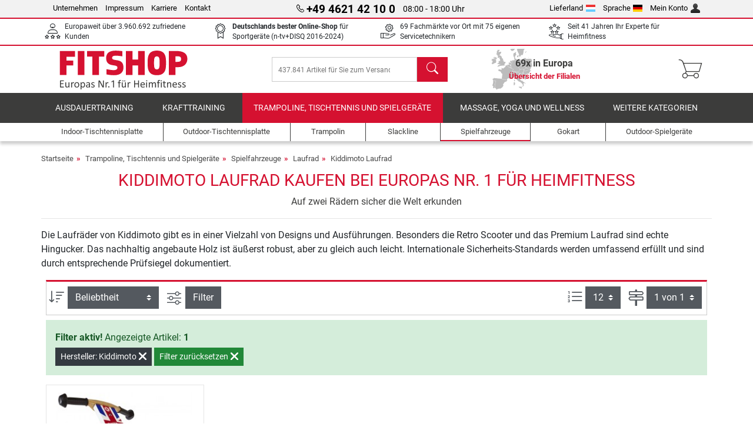

--- FILE ---
content_type: text/html; charset=UTF-8
request_url: https://www.fitshop.lu/kiddimoto-laufrad
body_size: 12547
content:
<!DOCTYPE html>
<html lang="de">
<head>
  
  <meta charset="utf-8"/>
  <meta name="viewport" content="width=device-width, initial-scale=1"/>
  <meta name="description" content="Kiddimoto Laufrad im unverwechselbaren Design | Jetzt günstig bestellen bei Sport-Tiedje &#10004; top Angebote &#10004; schneller, kostenloser Versand"/>
  <meta name="author" content="Fitshop Group"/>
  <meta name="theme-color" content="#d51130"/>
  <meta name="robots" content="index,follow"/>

  <title>Kiddimoto Laufrad günstig im Online-Shop kaufen</title>

  <style media="screen">
    body {font:normal normal 400 1em/1.5 sans-serif;}
    #page {display:flex;flex-direction:column;min-height:100%;}
    main {flex:1;flex-basis:auto;} .svg-icon {width:1em;height:1em;}
    .d-none {display:none!important;} .img-fluid {max-width:100%;height:auto;}
  </style>

  <link rel="preconnect" href="https://www.googletagmanager.com"/>
  <link rel="preconnect" href="https://sbs.adsdefender.com"/>
  <link rel="preconnect" href="https://cdn.adsdefender.com"/>
  <link rel="preload" as="font" href="/assets/fonts/roboto-v30-latin-regular.woff2" type="font/woff2" crossorigin="anonymous"/>
  <link rel="preload" as="font" href="/assets/fonts/roboto-v30-latin-700.woff2" type="font/woff2" crossorigin="anonymous"/>
  <link rel="preload" as="font" href="/assets/fonts/iconfont.woff2" type="font/woff2" crossorigin="anonymous"/>
  
  <link rel="preload" as="image" href="https://resources.fitshop.com/bilder/kiddimoto/laufraeder/2kur601prod1_250.jpg" fetchpriority="high"/>

  <link rel="canonical" href="https://www.fitshop.lu/kiddimoto-laufrad"/>
  
  <link rel="stylesheet" href="/assets/css/shop/bootstrap-4.6.2.min.css?v=26.1.6"/>
  <link rel="stylesheet" href="/assets/css/shop/iconfont.min.css?v=26.1.6"/>
  
  
  <link rel="stylesheet" href="/assets/css/shop/structure.min.css?v=26.1.6"/>
  <link rel="stylesheet" href="/assets/css/shop/header.min.css?v=26.1.6"/>
  <link rel="stylesheet" href="/assets/css/shop/product.min.css?v=26.1.6"/>
  <link rel="stylesheet" href="/assets/css/shop/footer.min.css?v=26.1.6"/>
  <link rel="stylesheet" href="/assets/css/shop/cookieconsent-3.1.0.min.css?v=26.1.6"/>
  

  <!--[if lte IE 9]>
    <link rel="stylesheet" href="/assets/css/shop/bootstrap-4.6.0-ie9.min.css?v=26.1.6"/>
    <link rel="stylesheet" href="/assets/css/shop/ie9-fixes.min.css?v=26.1.6"/>
  <![endif]-->

  
  <meta property="og:type" content="website"/>
  <meta property="og:site_name" content="Fitshop"/>
  <meta property="og:title" content="Kiddimoto Laufrad günstig im Online-Shop kaufen"/>
  <meta property="og:description" content="Kiddimoto Laufrad im unverwechselbaren Design | Jetzt günstig bestellen bei Sport-Tiedje &#10004; top Angebote &#10004; schneller, kostenloser Versand"/>
  <meta property="og:url" content="https://www.fitshop.lu/kiddimoto-laufrad"/>
  <meta property="og:image" content="https://resources.fitshop.com/bilder/kiddimoto/laufraeder/2kur601prod1_600.jpg"/>


  <link rel="icon" href="/assets/images/shop/fav/favicon-fitshop.ico" sizes="48x48"/>
  <link rel="icon" href="/assets/images/shop/fav/favicon-fitshop.svg" type="image/svg+xml"/>
  <link rel="apple-touch-icon" href="/assets/images/shop/fav/apple-touch-icon-fitshop.png"/>
  <link rel="manifest" href="/manifest.json"/>

  
  <script>
    window.dataLayer = window.dataLayer || [];
    window.uetq = window.uetq || [];
    function gtag() {
      dataLayer.push(arguments);
    }
    gtag('consent', 'default', {
      ad_storage: 'denied',
      ad_personalization: 'denied',
      ad_user_data: 'denied',
      analytics_storage: 'denied'
    });
    uetq.push('consent', 'default', {
      ad_storage: 'denied'
    });
  </script>
  <!-- Google Tag Manager -->
  <script>/*<![CDATA[*/(function(w,d,s,l,i){w[l]=w[l]||[];w[l].push({'gtm.start':
  new Date().getTime(),event:'gtm.js'});var f=d.getElementsByTagName(s)[0],
  j=d.createElement(s),dl=l!='dataLayer'?'&l='+l:'';j.async=true;j.src=
  'https://www.googletagmanager.com/gtm.js?id='+i+dl;f.parentNode.insertBefore(j,f);
  })(window,document,'script','dataLayer','GTM-K635B6K');/*]]>*/</script>
  <!-- End Google Tag Manager -->


</head>
<body>
  
  <!-- Google Tag Manager (noscript) -->
  <noscript><iframe src="https://www.googletagmanager.com/ns.html?id=GTM-K635B6K" height="0" width="0" style="display:none;visibility:hidden"></iframe></noscript>
  <!-- End Google Tag Manager (noscript) -->

  <div id="page" class="has-skyscraper">
    
  <header id="header">
    
  

    
  <div id="header-top" class="position-relative d-none d-lg-block-header">
    <div id="header-top-content" class="container">
      <div class="d-flex">
        <div class="flex-fill left">
          <ul>
            <li><a href="/ueber-fitshop">Unternehmen</a></li>
            <li><a href="/impressum">Impressum</a></li>
            
            <li><a href="https://jobs.fitshop.com">Karriere</a></li>
            <li><a href="/contact/form">Kontakt</a></li>
          </ul>
        </div>
        <div class="flex-fill position-relative center hotline">
          <a class="hotline-toggle" id="hotline-toggle" href="#">
            <i class="icon-phone"></i>
            <strong>+49 4621 42 10 0</strong>
            <span>
               08:00 - 18:00 Uhr
            </span>
          </a>
          
  <div class="hotline-popup sidebar-box text-left" id="hotline-popup">
    <div class="sidebar-box-heading m-0 pr-3">
      Info- &amp; Bestellhotline
      <i class="popup-close cursor-pointer icon-cross float-right"></i>
    </div>
    <div class="sidebar-box-content mt-0 p-3">
      <p class="mb-0 font-weight-bold">
        <i class="icon-phone"></i>
        <a href="tel:49462142100">+49 4621 42 10 0</a>
      </p>
      <p class="font-weight-bold">
        <i class="icon-mail"></i>
        <a href="mailto:info@fitshop.lu">info@fitshop.lu</a>
      </p>
      <table class="hotline-open">
        <tr class="hotline-open-hours">
          <td class="align-top pr-2">Mo - Fr:</td>
          <td>
             08:00 - 18:00 Uhr
            
          </td>
        </tr><tr class="hotline-open-hours">
          <td class="align-top pr-2">Sa:</td>
          <td>
             09:00 - 18:00 Uhr
            
          </td>
        </tr>
      </table>
    </div>
    
  </div>

        </div>
        <div class="flex-fill position-relative right">
          <ul>
            <li><a href="/fitshop-group-in-europa" title="Lieferland ändern">Lieferland<img width="16" height="12" src="/assets/images/shop/country/lu.svg" alt="Land lu" loading="lazy"/></a></li>
            <li class="left">
              <a class="language-toggle" id="language-toggle" href="#" title="Sprache ändern">Sprache<img width="16" height="12" src="/assets/images/shop/country/de.svg" alt="Sprache de" loading="lazy"/></a>
              
  <div class="language-switch-box sidebar-box" id="language-switch-box">
    <div class="sidebar-box-heading m-0 pr-3">
      Sprache ändern
      <i class="popup-close cursor-pointer icon-cross float-right"></i>
    </div>
    <div class="sidebar-box-content mt-0 p-0">
      <form method="post" action="/kiddimoto-laufrad" id="form-language-switch">
        <input type="hidden" value="de" name="language"/>
        <ul class="list-none row">
          <li data-lang="de" class="language col-6 p-2 active cursor-pointer">
            <img class="border" width="36" height="24" src="/assets/images/shop/country/de.svg" alt="Sprache de" loading="lazy"/>
            <span>deutsch</span>
          </li><li data-lang="en" class="language col-6 p-2 cursor-pointer">
            <img class="border" width="36" height="24" src="/assets/images/shop/country/en.svg" alt="Sprache en" loading="lazy"/>
            <span>english</span>
          </li><li data-lang="fr" class="language col-6 p-2 cursor-pointer">
            <img class="border" width="36" height="24" src="/assets/images/shop/country/fr.svg" alt="Sprache fr" loading="lazy"/>
            <span>français</span>
          </li>
        </ul>
      </form>
    </div>
  </div>

            </li>
            <li><a href="/user/register" title="Mein Konto">Mein Konto<img width="16" height="16" src="/assets/icons/user_silhouette.png" alt="icon silhouette" loading="lazy"/></a></li>
          </ul>
        </div>
      </div>
    </div>
  </div>

    
  <div id="header-trust" class="transition">
    <div id="header-trust-carousel" class="d-lg-none carousel slide" data-ride="carousel" data-interval="3000">
      <ul class="carousel-inner d-flex align-items-center h-100 m-0 px-1 text-center">
        
        <li class="carousel-item active">Europaweit über 3.960.692 zufriedene Kunden</li>
        
        <li class="carousel-item"><strong>Deutschlands bester Online-Shop</strong><br/> für Sportgeräte (n-tv+DISQ 2016-2024)</li>
        
        
        
        
        
        <li class="carousel-item">Seit 41 Jahren Ihr Experte für Heimfitness</li>
      </ul>
    </div>

    <div id="header-trust-content" class="container d-none d-lg-block-header">
      <div class="row justify-content-between">
        <div class="col align-self-center trust-icon"><i class="icon-customers"></i> Europaweit über 3.960.692 zufriedene Kunden
        </div>
        
        <div class="col align-self-center trust-icon"><i class="icon-award"></i> <strong>Deutschlands bester Online-Shop</strong> für Sportgeräte (n-tv+DISQ 2016-2024)</div>
        <div class="col align-self-center trust-icon"><i class="icon-service"></i> 69 Fachmärkte vor Ort mit 75 eigenen Servicetechnikern</div>
        
        
        <div class="col align-self-center trust-icon d-none d-xxl-block-header"><i class="icon-products"></i> 437.841 Artikel für Sie zum Versand bereit</div>
        
        
        <div class="col align-self-center trust-icon"><i class="icon-ratings"></i> Seit 41 Jahren Ihr Experte für Heimfitness</div>
      </div>
    </div>
  </div>

    
  <div id="header-main-content" class="container d-table">
    <div class="d-table-row">
      <div id="header-nav-toggle" class="cell-menu d-table-cell d-lg-none-header py-1 text-center" title="Menu">
        <i class="icon-menu"></i>
      </div>

      <div class="cell-logo d-table-cell align-middle text-left">
        <a href="/" title="Fitshop">
          <img class="transition img-fixed" width="280" height="70" src="/assets/images/shop/header/logo-fitshop-de-color.svg" alt="Fitshop Logo" loading="lazy"/>
        </a>
      </div>

      <div class="cell-search d-table-cell align-middle text-center">
        <form id="form-search" method="post" action="/article/search">
          <div class="d-flex">
            <div class="search-input flex-grow-1">
              <input class="transition" id="search" type="text" name="search" autocomplete="off" placeholder="437.841 Artikel für Sie zum Versand bereit"/>
              <label class="sr-only" for="search">Suchen</label>
              <button class="d-none transition" id="search-clear-button" type="button" title="löschen">
                <i class="icon-cross"></i>
              </button>
            </div>
            <button class="transition" id="search-button" type="submit" title="Suchen">
              <i class="icon-search d-none d-lg-inline"></i>
              <i class="icon-caret-right d-lg-none"></i>
            </button>
          </div>
          <div id="search-suggestions" class="proposed-results"></div>
        </form>
      </div>

      <div class="cell-stores stores-lu d-none d-lg-table-cell-header text-center">
        <a href="/uebersicht-der-filialen" title="Übersicht der Filialen">
          
          <strong>
            <span class="stores-count">69x in Europa</span>
            <span class="stores-finder">Übersicht der Filialen</span>
          </strong>
        </a>
      </div>

      <div class="cell-cart d-table-cell align-middle text-right">
        <a class="btn btn-link px-1 position-relative d-none d-xs-inline-block d-lg-none-header" href="/uebersicht-der-filialen" title="Übersicht der Filialen">
          <i class="icon-marker"></i>
          <span class="store-count">69x</span>
        </a>
        <a class="btn btn-link px-1 d-lg-none-header" id="header-search" href="#" title="Suchen">
          <i class="icon-search"></i>
        </a>
        <a class="btn btn-link pl-1 pr-3 position-relative" id="header-cart" href="/shopcart/show" title="Warenkorb">
          <i class="icon-basket"></i>
          
        </a>
        
      </div>
    </div>
  </div>

    
  <nav id="header-nav" class="container d-none d-lg-block-header">
    <div id="header-nav-main" class="d-none d-lg-block-header transition">
      <div class="container">
        <div class="row">
          <ul class="col-12">
            <li>
              <a class="transition" href="/ausdauertraining" title="Ausdauertraining">Ausdauertraining</a>
            </li><li>
              <a class="transition" href="/krafttraining" title="Krafttraining">Krafttraining</a>
            </li><li class="active">
              <a class="transition" href="/trampoline-tischtennis-und-spielgeraete" title="Trampoline, Tischtennis und Spielgeräte">Trampoline, Tischtennis und Spielgeräte</a>
            </li><li>
              <a class="transition" href="/massage-yoga-und-wellness" title="Massage, Yoga und Wellness">Massage, Yoga und Wellness</a>
            </li><li>
              <a class="transition" href="/specials/misc" title="Weitere Kategorien">Weitere Kategorien</a>
            </li>
          </ul>
        </div>
      </div>
    </div>

    <div id="header-nav-sub" class="container">
      <div class="row">
        <ul class="main-nav d-lg-none-header">
          <li><a class="nav-icon" href="/"><i class="icon-home"></i><span class="sr-only">Startseite</span></a></li>
          <li class="active"><a class="nav-icon" href="#"><i class="icon-categories"></i><span class="sr-only">Kategorien</span></a></li>
          <li><a class="nav-icon" href="/lieferbedingungen"><i class="icon-shipping"></i><span class="sr-only">Versandkosten</span></a></li>
          <li><a class="nav-icon" href="/uebersicht-der-filialen"><i class="icon-marker"></i><span class="sr-only">Filialen</span></a></li>
          <li><a class="nav-icon" href="/ueber-fitshop"><i class="icon-company"></i><span class="sr-only">Unternehmen</span></a></li>
          <li><a class="nav-icon" href="/contact/form"><i class="icon-contact"></i><span class="sr-only">Kontakt</span></a></li>
          <li><a class="nav-icon" href="/user/register"><i class="icon-account"></i><span class="sr-only">Login</span></a></li>
          <li><a class="nav-icon" href="#" id="nav-language-toggle"><i class="icon-language"></i><span class="sr-only">Sprache ändern</span></a></li>
        </ul>
        <div class="sub-nav d-table-cell d-lg-none-header position-relative">
          <ul>
            <li>
              
                <a class="nav-main-link closed" href="/ausdauertraining"><span>Ausdauertraining</span></a>
                <ul class="d-none">
                  <li><a class="nav-link" href="/crosstrainer" title="Crosstrainer">Crosstrainer</a>
                  </li><li><a class="nav-link" href="/laufband" title="Laufband">Laufband</a>
                  </li><li><a class="nav-link" href="/rudergeraet" title="Rudergerät">Rudergerät</a>
                  </li><li><a class="nav-link" href="/ergometer" title="Ergometer">Ergometer</a>
                  </li><li><a class="nav-link" href="/liegeergometer" title="Liegeergometer">Liegeergometer</a>
                  </li><li><a class="nav-link" href="/indoor-bike" title="Indoor Bike">Indoor Bike</a>
                  </li><li><a class="nav-link" href="/smart-bikes" title="Smart Bikes">Smart Bikes</a>
                  </li><li><a class="nav-link" href="/fitnesstrampolin" title="Fitnesstrampolin">Fitnesstrampolin</a>
                  </li><li><a class="nav-link" href="/rollentrainer" title="Rollentrainer">Rollentrainer</a>
                  </li><li><a class="nav-link" href="/stepper" title="Stepper">Stepper</a>
                  </li><li><a class="nav-link" href="/boxsport" title="Boxsport">Boxsport</a>
                  </li><li><a class="nav-link" href="/nordic-walking" title="Nordic Walking">Nordic Walking</a>
                  </li><li><a class="nav-link" href="/pulsuhr" title="Pulsuhr">Pulsuhr</a>
                  </li>
                </ul>
              
            </li><li>
              
                <a class="nav-main-link closed" href="/krafttraining"><span>Krafttraining</span></a>
                <ul class="d-none">
                  <li><a class="nav-link" href="/kraftstation" title="Kraftstation">Kraftstation</a>
                  </li><li><a class="nav-link" href="/hantelbank" title="Hantelbank">Hantelbank</a>
                  </li><li><a class="nav-link" href="/langhantelstation" title="Langhantelstation">Langhantelstation</a>
                  </li><li><a class="nav-link" href="/hanteln" title="Hanteln">Hanteln</a>
                  </li><li><a class="nav-link" href="/hantelscheiben-gewichte" title="Hantelscheiben &amp; Gewichte">Hantelscheiben & Gewichte</a>
                  </li><li><a class="nav-link" href="/hantelstangen" title="Hantelstangen">Hantelstangen</a>
                  </li><li><a class="nav-link" href="/functional-training" title="Functional Training">Functional Training</a>
                  </li><li><a class="nav-link" href="/bauchtrainer-und-rueckentrainer" title="Bauchtrainer und Rückentrainer">Bauchtrainer und Rückentrainer</a>
                  </li><li><a class="nav-link" href="/muskelstimulator" title="Muskelstimulator">Muskelstimulator</a>
                  </li><li><a class="nav-link" href="/vibrationsplatte" title="Vibrationsplatte">Vibrationsplatte</a>
                  </li><li><a class="nav-link" href="/studio-kraftgeraete" title="Studio-Kraftgeräte">Studio-Kraftgeräte</a>
                  </li><li><a class="nav-link" href="/klimmzugstange" title="Klimmzugstange">Klimmzugstange</a>
                  </li><li><a class="nav-link" href="/krafttraining-zubehoer" title="Krafttraining Zubehör">Krafttraining Zubehör</a>
                  </li><li><a class="nav-link" href="/zubehoer-krafttraining" title="Zubehör Krafttraining">Zubehör Krafttraining</a>
                  </li>
                </ul>
              
            </li><li>
              
                <a class="nav-main-link open" href="/trampoline-tischtennis-und-spielgeraete"><span>Trampoline, Tischtennis und Spielgeräte</span></a>
                <ul class="active">
                  <li><a class="nav-link" href="/tischtennis" title="Tischtennis">Tischtennis</a>
                  </li><li><a class="nav-link" href="/trampolin" title="Trampolin">Trampolin</a>
                  </li><li><a class="nav-link" href="/slackline" title="Slackline">Slackline</a>
                  </li><li class="active"><a class="nav-link" href="/spielfahrzeuge" title="Spielfahrzeuge">Spielfahrzeuge</a>
                  </li><li><a class="nav-link" href="/gokart" title="Gokart">Gokart</a>
                  </li><li><a class="nav-link" href="/outdoor-spielgeraete" title="Outdoor-Spielgeräte">Outdoor-Spielgeräte</a>
                  </li><li><a class="nav-link" href="/fussballtore-und-zubehoer" title="Fußballtore und Zubehör">Fußballtore und Zubehör</a>
                  </li><li><a class="nav-link" href="/pool-zubehoer" title="Pool &amp; Zubehör">Pool & Zubehör</a>
                  </li><li><a class="nav-link" href="/tischfussball-kicker" title="Tischfußball / Kicker">Tischfußball / Kicker</a>
                  </li><li><a class="nav-link" href="/basketballkoerbe" title="Basketballkörbe">Basketballkörbe</a>
                  </li><li><a class="nav-link" href="/indoor-spielgeraete" title="Indoor-Spielgeräte">Indoor-Spielgeräte</a>
                  </li><li><a class="nav-link" href="/airtrack" title="Airtrack">Airtrack</a>
                  </li><li><a class="nav-link" href="/dartsport" title="Dartsport">Dartsport</a>
                  </li><li><a class="nav-link" href="/pickleball" title="Pickleball">Pickleball</a>
                  </li>
                </ul>
              
            </li><li>
              
                <a class="nav-main-link closed" href="/massage-yoga-und-wellness"><span>Massage, Yoga und Wellness</span></a>
                <ul class="d-none">
                  <li><a class="nav-link" href="/muskelstimulator" title="Muskelstimulator">Muskelstimulator</a>
                  </li><li><a class="nav-link" href="/vibrationsplatte" title="Vibrationsplatte">Vibrationsplatte</a>
                  </li><li><a class="nav-link" href="/massagesessel" title="Massagesessel">Massagesessel</a>
                  </li><li><a class="nav-link" href="/massagegeraete" title="Massagegeräte">Massagegeräte</a>
                  </li><li><a class="nav-link" href="/yogamatte-gymnastikmatte" title="Yogamatte &amp; Gymnastikmatte">Yogamatte & Gymnastikmatte</a>
                  </li><li><a class="nav-link" href="/balance-und-koordination" title="Balance und Koordination">Balance und Koordination</a>
                  </li><li><a class="nav-link" href="/faszientraining-faszienrollen" title="Faszientraining &amp; Faszienrollen">Faszientraining & Faszienrollen</a>
                  </li><li><a class="nav-link" href="/koerperfettwaage" title="Körperfettwaage">Körperfettwaage</a>
                  </li><li><a class="nav-link" href="/lichttherapie" title="Lichttherapie">Lichttherapie</a>
                  </li><li><a class="nav-link" href="/recovery-und-regeneration" title="Recovery und Regeneration">Recovery und Regeneration</a>
                  </li>
                </ul>
              
            </li><li>
              
                <a class="nav-main-link closed" href="/specials/misc"><span>Weitere Kategorien</span></a>
                
              
            </li>
          </ul>
          <form class="position-absolute bg-white" id="nav-language" method="post" action="/kiddimoto-laufrad">
            <div class="p-2 font-weight-bold">Sprache ändern</div>
            <ul class="nav-language">
              <li class="active">
                <button class="btn btn-link d-block" type="submit" name="language" value="de">
                  <img class="border" width="36" height="24" src="/assets/images/shop/country/de.svg" alt="Sprache de" loading="lazy"/>
                  <span class="pl-2">deutsch</span>
                </button>
              </li><li>
                <button class="btn btn-link d-block" type="submit" name="language" value="en">
                  <img class="border" width="36" height="24" src="/assets/images/shop/country/en.svg" alt="Sprache en" loading="lazy"/>
                  <span class="pl-2">english</span>
                </button>
              </li><li>
                <button class="btn btn-link d-block" type="submit" name="language" value="fr">
                  <img class="border" width="36" height="24" src="/assets/images/shop/country/fr.svg" alt="Sprache fr" loading="lazy"/>
                  <span class="pl-2">français</span>
                </button>
              </li>
            </ul>
          </form>
        </div>
        <ul class="sub-nav col-lg d-none d-lg-flex-header">
          <li><a class="nav-icon" href="/indoor-tischtennisplatte" title="Indoor-Tischtennisplatte"><div>
              <img width="45" height="45" src="/assets/images/shop/header/nav/tischtennistische-indoor.svg" alt="Icon Indoor-Tischtennisplatte" loading="lazy"/>
              <span>Indoor-Tischtennisplatte</span></div></a>
          </li><li><a class="nav-icon" href="/outdoor-tischtennisplatte" title="Outdoor-Tischtennisplatte"><div>
              <img width="45" height="45" src="/assets/images/shop/header/nav/tischtennistische-outdoor.svg" alt="Icon Outdoor-Tischtennisplatte" loading="lazy"/>
              <span>Outdoor-Tischtennisplatte</span></div></a>
          </li><li><a class="nav-icon" href="/trampolin" title="Trampolin"><div>
              <img width="45" height="45" src="/assets/images/shop/header/nav/trampoline.svg" alt="Icon Trampolin" loading="lazy"/>
              <span>Trampolin</span></div></a>
          </li><li><a class="nav-icon" href="/slackline" title="Slackline"><div>
              <img width="45" height="45" src="/assets/images/shop/header/nav/slackline.svg" alt="Icon Slackline" loading="lazy"/>
              <span>Slackline</span></div></a>
          </li><li class="active"><a class="nav-icon" href="/spielfahrzeuge" title="Spielfahrzeuge"><div>
              <img width="45" height="45" src="/assets/images/shop/header/nav/spielfahrzeuge.svg" alt="Icon Spielfahrzeuge" loading="lazy"/>
              <span>Spielfahrzeuge</span></div></a>
          </li><li><a class="nav-icon" href="/gokart" title="Gokart"><div>
              <img width="45" height="45" src="/assets/images/shop/header/nav/gokarts.svg" alt="Icon Gokart" loading="lazy"/>
              <span>Gokart</span></div></a>
          </li><li><a class="nav-icon" href="/outdoor-spielgeraete" title="Outdoor-Spielgeräte"><div>
              <img width="45" height="45" src="/assets/images/shop/header/nav/outdoorspielgeraete.svg" alt="Icon Outdoor-Spielgeräte" loading="lazy"/>
              <span>Outdoor-Spielgeräte</span></div></a>
          </li>
        </ul>
      </div>
    </div>
  </nav>

  </header>


    <main id="content">
      
  

      <div id="content-main" class="container">
        <div id="content-wrapper">
          
  
  
    <ul class="breadcrumbs d-inline-block">
      <li class="d-none d-md-inline-block">
        <a href="/" title="Startseite">Startseite</a>
      </li><li class="d-none d-md-inline-block">
        <a href="/trampoline-tischtennis-und-spielgeraete" title="Trampoline, Tischtennis und Spielgeräte">Trampoline, Tischtennis und Spielgeräte</a>
      </li><li class="d-none d-md-inline-block">
        <a href="/spielfahrzeuge" title="Spielfahrzeuge">Spielfahrzeuge</a>
      </li><li>
        <a href="/laufrad" title="Laufrad">Laufrad</a>
      </li><li class="d-none d-md-inline-block">
        <a href="/kiddimoto-laufrad" title="Kiddimoto Laufrad">Kiddimoto Laufrad</a>
      </li>
    </ul>
    
    <script type="application/ld+json">{"@context":"https://schema.org","@type":"BreadcrumbList","itemListElement":[{"@type":"ListItem","position":1,"name":"Trampoline, Tischtennis und Spielgeräte","item":"https://www.fitshop.lu/trampoline-tischtennis-und-spielgeraete"},{"@type":"ListItem","position":2,"name":"Spielfahrzeuge","item":"https://www.fitshop.lu/spielfahrzeuge"},{"@type":"ListItem","position":3,"name":"Laufrad","item":"https://www.fitshop.lu/laufrad"},{"@type":"ListItem","position":4,"name":"Kiddimoto Laufrad","item":"https://www.fitshop.lu/kiddimoto-laufrad"}]}</script>
  

  
  
  

  <script type="application/ld+json">{"@context":"https://schema.org","@type":"Product","name":"Kiddimoto Laufrad","url":"https://www.fitshop.lu/kiddimoto-laufrad","offers":{"@type":"AggregateOffer","offerCount":1,"lowPrice":"69.00","highPrice":"69.00","priceCurrency":"EUR"}}</script>

  <div class="product-list">
    
      
  <div class="product-list-header">
    
  <div class="product-list-header-top mb-3">
    <h1 class="mb-0">Kiddimoto Laufrad kaufen bei Europas Nr. 1 für Heimfitness</h1>
    
    <div class="mt-2">Auf zwei Rädern sicher die Welt erkunden</div>
    
  </div>

    
  <div class="product-list-header-bottom category-guide mb-2 mb-md-3">
    <hr/>
    
    <div class="clearfix">
      
      
  <div class="list-text-short top">
    Die Laufräder von Kiddimoto gibt es in einer Vielzahl von Designs und Ausführungen. Besonders die Retro Scooter und das Premium Laufrad sind echte Hingucker. Das nachhaltig angebaute Holz ist äußerst robust, aber zu gleich auch leicht. Internationale Sicherheits-Standards werden umfassend erfüllt und sind durch entsprechende Prüfsiegel dokumentiert. 
  </div>
  

    </div>
  </div>

  </div>

      
  
  <div class="product-list-content-sidebar" id="list-sidebar">
    <div class="sidebar-wrapper">
      
  <div class="sticky-top">
    <div class="d-flex align-items-center w-100 p-1">
      <div class="px-3 flex-grow-1 font-weight-bold">
        Filter
      </div>
      <div class="px-2 text-right">
        <button class="btn btn-outline-secondary px-2 border-0 text-dark toggle-sidebar" type="button" data-target="#list-sidebar">
          <i class="icon-cross"></i>
          <span class="sr-only">Schließen</span>
        </button>
      </div>
    </div>
  </div>

      <div class="py-3 px-2">
        
  <div class="sidebar-box-filter filter-brands toggle-scope toggled-opened">
    <div class="sidebar-box-heading toggle-trigger" tabindex="0" role="button">
      Kiddimoto Laufrad Marken
      <i class="icon-open icon-caret-down"></i><i class="icon-close icon-caret-up"></i>
    </div>
    <div class="sidebar-box-content toggle-target">
      <ul>
        <li class="sidebar-menu-link py-2 py-lg-1">
          <a href="/laufrad" title="Alle Marken">Alle Marken</a>
          
        </li>
        <li class="sidebar-menu-link py-2 py-lg-1 active">
          <a href="/kiddimoto-laufrad" title="Kiddimoto">Kiddimoto</a>
          <span>1</span>
        </li><li class="sidebar-menu-link py-2 py-lg-1">
          <a href="/puky-laufrad" title="Puky">Puky</a>
          <span>1</span>
        </li>
      </ul>
    </div>
  </div>

        
  <div class="sidebar-box-filter filter-accessories toggle-scope toggled-closed">
    <div class="sidebar-box-heading toggle-trigger" tabindex="0" role="button">
      Kiddimoto Laufrad Zubehör
      <i class="icon-open icon-caret-down"></i><i class="icon-close icon-caret-up"></i>
    </div>
    <div class="sidebar-box-content toggle-target">
      <ul>
        <li class="sidebar-menu-link py-2 py-lg-1">
          <a href="/laufrad-zubehoer" title="Kiddimoto Laufrad Zubehör">Kiddimoto Laufrad Zubehör</a>
          <span>1</span>
        </li>
      </ul>
    </div>
  </div>

        
  

        
  <form id="technicaldetails-filter-form" method="get">
    <input type="hidden" id="filter-switch" name="technicaldetails-filter" value="1"/>
    
  <div class="sidebar-box-filter other-categories toggle-scope toggled-closed">
    <div class="sidebar-box-heading toggle-trigger" tabindex="0" role="button">
      Preisbereich <i class="icon-open icon-caret-down"></i><i class="icon-close icon-caret-up"></i>
    </div>
    <div class="sidebar-box-content toggle-target technicaldetails-filter-input">
      <div class="technicaldetails-filter-minmax">
        <div class="multi-range">
          <div class="slider-track"></div>
          <input type="range" name="price_min" id="filter-price_min" min="69" max="190" step="1" value="69" data-unit="€"/>
          <input type="range" name="price_max" id="filter-price_max" min="69" max="190" step="1" value="190" data-unit="€"/>
        </div>
        <div class="text-value">
          <label class="value-left flex-fill pl-1" for="filter-price_min">
            69 €
          </label>
          <label class="value-right flex-fill pr-1 text-right" for="filter-price_max">
            190 €
          </label>
        </div>
      </div>
    </div>
  </div>

    
  <div class="sidebar-box-filter other-categories toggle-scope toggled-closed">
    <div class="sidebar-box-heading toggle-trigger" tabindex="0" role="button">
      Verfügbarkeit <i class="icon-open icon-caret-down"></i><i class="icon-close icon-caret-up"></i>
    </div>
    <div class="sidebar-box-content toggle-target technicaldetails-filter-input">
      <ul class="list-unstyled">
        <li class="py-2 py-lg-1">
          <div class="custom-control custom-switch">
            <input class="custom-control-input" type="checkbox" name="stock" id="filter-stock" value="1"/>
            <label class="custom-control-label" for="filter-stock">Kurzfristig verfügbar</label>
          </div>
        </li>
      </ul>
    </div>
  </div>

    
    
    <a class="btn btn-danger rounded-0 font-weight-bold w-100 my-4" href="/laufrad?technicaldetails-filter-reset=1">
      Filter zurücksetzen
    </a>
  </form>

      </div>
    </div>
  </div>

  
  

  
  <div class="toolbar toolbar-pagination row d-md-flex">
    <div class="toolbar-group flex-shrink-1 p-1 text-left">
      <form>
        <label class="toolbar-item toolbar-text d-inline-block" for="select-order-top" title="Sortierung" data-toggle="tooltip">
          <i class="icon-sort"></i>
          <span class="sr-only">Sortierung</span>
        </label>
        <select class="toolbar-item toolbar-input custom-select select-order" id="select-order-top" name="products-order">
          <option value="rang" selected="selected">Beliebtheit</option>
          <option disabled="disabled">----------------------</option>
          <option value="preis1">Preis aufsteigend</option>
          <option value="preis2">Preis absteigend</option>
          <option disabled="disabled">----------------------</option>
          <option value="bezeichnung1">Bezeichnung aufsteigend</option>
          <option value="bezeichnung2">Bezeichnung absteigend</option>
        </select>
      </form>
    </div>

    <div class="toolbar-group flex-grow-1 py-1 px-2 text-right text-md-left">
      <label class="toolbar-item toolbar-text d-inline-block" for="button-filter-top" title="Ansicht filtern" data-toggle="tooltip">
        <i class="icon-sliders"></i>
        <span class="sr-only">Ansicht filtern</span>
      </label>
      <button class="toolbar-item toolbar-btn btn toggle-sidebar" id="button-filter-top" type="button" data-target="#list-sidebar">
        Filter
      </button>
    </div>

    <div class="toolbar-group flex-grow-1 py-1 px-2 text-right d-none d-md-block">
      <form method="post" action="/kiddimoto-laufrad">
        <label class="toolbar-item toolbar-text d-inline-block" id="toolbar-label-per-page-top" for="toolbar-input-per-page-top" title="Artikel pro Seite:" data-toggle="tooltip">
          <i class="icon-items"></i>
          <span class="sr-only">Artikel pro Seite:</span>
        </label>
        <select class="toolbar-item toolbar-input custom-select select-per-page" id="toolbar-input-per-page-top" name="products-per-page">
          <option selected="selected" value="12">12</option><option value="24">24</option><option value="36">36</option><option value="60">60</option>
        </select>
      </form>
    </div>

    <div class="toolbar-group flex-shrink-1 p-1 pr-2 text-right d-none d-md-block">
      <div class="d-inline-block">
        <label class="toolbar-item toolbar-text" id="toolbar-label-num-page-top" for="toolbar-input-num-page-top" title="Seite" data-toggle="tooltip">
          <i class="icon-pages"></i>
          <span class="sr-only">Seite</span>
        </label>
        <select class="toolbar-item toolbar-input custom-select select-num-page d-inline-block" id="toolbar-input-num-page-top" name="page">
          <option selected="selected" value="1">1 von 1</option>
        </select>
      </div>
      
    </div>
  </div>

  
  <div class="filter-active-box mb-2 p-3 alert-success">
    <p class="mb-0">
      <strong>Filter aktiv!</strong> Angezeigte Artikel: <strong>1</strong>
    </p>
    <div class="filter-active-buttons" id="filter-active-buttons">
      
  
    <a class="filter-remove-button btn btn-sm btn-dark rounded-0 mt-1" href="/laufrad" title="Filter zurücksetzen">
      Hersteller: Kiddimoto <i class="icon-cross"></i>
    </a>
  

      
  

      
  

      
  

      
  

      
  

      <a class="btn btn-sm btn-success rounded-0 mt-1" href="/laufrad?technicaldetails-filter-reset=1">
        Filter zurücksetzen <i class="icon-cross"></i>
      </a>
    </div>
  </div>


  
    <ul class="product-list d-flex flex-wrap mb-3">
      
  
    <li class="product-list-entry">
      <div class="product-wrapper">
        <div class="w-100 mb-auto">
          <div class="image-wrapper">
            <a href="/kiddimoto-laufrad-premium-km-2kur601" data-index="0" class="product-click">
              <div class="image-main">
                <div class="image-product">
                  <span class="img-v-mid">
                    <img class="img-fluid" width="250" height="250" src="https://resources.fitshop.com/bilder/kiddimoto/laufraeder/2kur601prod1_250.jpg" alt="product-image" loading="eager"/>
                    
                  </span>
                </div>
                
              </div>
            </a>
            
            
            
            
            <div class="stock-wrapper in-stock">Auf Lager</div>
            
          </div>

          <div class="title-wrapper">
            <a href="/kiddimoto-laufrad-premium-km-2kur601" data-index="0" class="product-click">kiddimoto Laufrad Premium</a>
          </div>

          
          
          
        </div>

        <div class="w-100">
          <div class="price-wrapper text-right">
            
            
            <div class="price-30">
              <br/>
              
              
            </div>
            <div class="price-old-wrapper">
              <div class="price-old">
                <div class="placeholder">&nbsp;</div>
                
                
              </div>
            </div>
            <div class="price-now">
              
              ab
              <span class="text-nowrap">69,<sup>00</sup> €</span>
            </div>
          </div>
          
  

        </div>
      </div>
      
  
  

    </li>
  

    </ul>
    
  <div class="toolbar toolbar-pagination row d-md-flex">
    <div class="toolbar-group flex-shrink-1 p-1 text-left d-none d-md-block">
      <form>
        <label class="toolbar-item toolbar-text d-inline-block" for="select-order-bottom" title="Sortierung" data-toggle="tooltip">
          <i class="icon-sort"></i>
          <span class="sr-only">Sortierung</span>
        </label>
        <select class="toolbar-item toolbar-input custom-select select-order" id="select-order-bottom" name="products-order">
          <option value="rang" selected="selected">Beliebtheit</option>
          <option disabled="disabled">----------------------</option>
          <option value="preis1">Preis aufsteigend</option>
          <option value="preis2">Preis absteigend</option>
          <option disabled="disabled">----------------------</option>
          <option value="bezeichnung1">Bezeichnung aufsteigend</option>
          <option value="bezeichnung2">Bezeichnung absteigend</option>
        </select>
      </form>
    </div>

    <div class="toolbar-group flex-grow-1 py-1 px-2 text-left d-none d-md-block">
      <label class="toolbar-item toolbar-text d-inline-block" for="button-filter-bottom" title="Ansicht filtern" data-toggle="tooltip">
        <i class="icon-sliders"></i>
        <span class="sr-only">Ansicht filtern</span>
      </label>
      <button class="toolbar-item toolbar-btn btn toggle-sidebar" id="button-filter-bottom" type="button" data-target="#list-sidebar">
        Filter
      </button>
    </div>

    <div class="toolbar-group flex-grow-1 py-1 px-2 text-left text-md-right">
      <form method="post" action="/kiddimoto-laufrad">
        <label class="toolbar-item toolbar-text d-inline-block" id="toolbar-label-per-page-bottom" for="toolbar-input-per-page-bottom" title="Artikel pro Seite:" data-toggle="tooltip">
          <i class="icon-items"></i>
          <span class="sr-only">Artikel pro Seite:</span>
        </label>
        <select class="toolbar-item toolbar-input custom-select select-per-page" id="toolbar-input-per-page-bottom" name="products-per-page">
          <option selected="selected" value="12">12</option><option value="24">24</option><option value="36">36</option><option value="60">60</option>
        </select>
      </form>
    </div>

    <div class="toolbar-group flex-shrink-1 p-1 pr-2 text-right">
      <div class="d-inline-block">
        <label class="toolbar-item toolbar-text" id="toolbar-label-num-page-bottom" for="toolbar-input-num-page-bottom" title="Seite" data-toggle="tooltip">
          <i class="icon-pages"></i>
          <span class="sr-only">Seite</span>
        </label>
        <select class="toolbar-item toolbar-input custom-select select-num-page d-inline-block" id="toolbar-input-num-page-bottom" name="page">
          <option selected="selected" value="1">1 von 1</option>
        </select>
      </div>
      
    </div>
  </div>

  

  

  

    
  </div>

          
  <div class="d-none transition" id="skyscraper">
    <div class="sky-wrapper text-center">
      <div class="geo-banner">
        <div class="bg-lightgrey pt-1 font-weight-bold text-big text-red text-uppercase">Fitnessgeräte</div>
        <div class="bg-lightgrey pb-2 text-small">jetzt persönlich vor Ort testen!</div>
        <div class="bg-red p-1 font-weight-bold">69x in Europa</div>
        <div class="set-link" data-href="/uebersicht-der-filialen" title="Übersicht der Filialen" tabindex="0" role="link">
          
  <div class="store-map-svg">
    <img src="/assets/images/shop/stg-map.svg#lu" alt="Übersicht der Filialen" loading="lazy"/>
  </div>

        </div>
        
        
        
          <div class="bg-darkgrey py-2 font-weight-bold text-small">Europas Nr.1 für Heimfitness</div>
          <div class="bg-grey py-1 font-weight-bold">69x in Europa</div>
          <div class="bg-lightgrey py-1">
            <a class="text-body" href="tel:49462142100" title="Hotline">
              <i class="icon-phone"></i> +49 4621 42 10 0
            </a>
          </div>
        
      </div>
    </div>
  </div>

        </div>
      </div>
    </main>

    
  <footer id="footer">
    
    
  <div class="footer-headline">
    <div class="container px-2 p-lg-0">
      
    </div>
  </div>

    <div id="footer-content" class="container">
      
  <div class="sidebar-tools">
    
  

    
  

    
  

    
  

  </div>

      
  <div id="rating-widget">
    <a class="content" href="/fitshop-bewertungen-und-erfahrungen">
      <div class="rating-block">
        <img width="40" height="40" src="/assets/images/shop/widget/googlemybusiness.png" title="Google My Business" alt="googlemybusiness" loading="lazy"/>
        <div class="rating-count">
          <strong>37816</strong><br/>Bewertungen
          
        </div>
        <div class="stars">
          <div class="icon-star"><div class="icon-star-gold" style="width:97%"></div></div>
        </div>
        <div class="rating-value mt-1">
          <strong>4.84</strong> / 5.00
        </div>
      </div>
    </a>
  </div>

      
  

      
  <div class="mt-3">
    
  <div class="row no-gutters mb-4 px-3">
    <div class="col-12 col-lg-8 payment-info">
      
  <div class="headline py-2">
    Zahlarten
  </div>
  <ul class="list-none m-0 text-center text-lg-left">
    <li class="d-inline-block px-1"><img class="set-link" width="80" height="50" title="PayPal" data-href="/bezahlmethoden#paypal" src="/assets/images/shop/payment/80x50_paypal.png" alt="PayPal" loading="lazy" tabindex="0" role="link"/></li><li class="d-inline-block px-1"><img class="set-link" width="80" height="50" title="Kreditkarte" data-href="/bezahlmethoden#adyen-scheme" src="/assets/images/shop/payment/80x50_adyen-scheme.png" alt="Kreditkarte" loading="lazy" tabindex="0" role="link"/></li><li class="d-inline-block px-1"><img class="set-link" width="80" height="50" title="Vorkasse" data-href="/bezahlmethoden#vorkasse" src="/assets/images/shop/payment/80x50_vorkasse.png" alt="Vorkasse" loading="lazy" tabindex="0" role="link"/></li>
  </ul>

    </div>
    <div class="col-12 col-lg-4 delivery-info">
      
  <div class="headline mt-2 mt-lg-0 py-2 text-lg-right">
    Versandpartner
  </div>
  <ul class="list-none text-center text-lg-right">
    <li class="d-inline-block p-1">
      <img width="65" height="30" src="/assets/images/shop/delivery/dhl.png" title="DHL" alt="DHL Logo" loading="lazy"/>
      
    </li>
    
    <li class="d-inline-block p-1 logo-ups">
      <img width="65" height="30" src="/assets/images/shop/delivery/ups.png" title="UPS" alt="UPS Logo" loading="lazy"/>
    </li>
    <li class="d-inline-block p-1 logo-fedex">
      <img width="65" height="30" src="/assets/images/shop/delivery/fedex.png" title="FedEx" alt="Fedex Logo" loading="lazy"/>
    </li>
    
    
    <li class="d-inline-block p-1 logo-spedition">
      <img width="65" height="30" src="/assets/images/shop/delivery/spedition.png" title="Spedition" alt="Spedition Logo" loading="lazy"/>
    </li>
  </ul>

    </div>
  </div>

    
 <div class="row mb-4 mx-0">
   
  <div class="col-12 col-lg-4 px-0 pr-lg-2">
    <div class="footer-block-1 footer-block p-3">
      <div class="row">
        <div class="col logo">
          <div class="row justify-content-center justify-content-lg-start pb-3">
            <div class="col-6 text-center">
              <img src="/assets/images/shop/header/logo-fitshop-de-color.svg" alt="Fitshop Logo" loading="lazy" width="204" height="63" class="mw-100"/>
            </div>
          </div>
        </div>
      </div>
      <div class="stores-mobile d-lg-none">
        <div class="headline text-uppercase">
          Filialen
        </div>
        <div class="footer-links">
          <a class="d-block px-2" href="/uebersicht-der-filialen">zum <span class="underline">Storefinder</span></a>
        </div>
      </div>
      <div class="row d-none d-lg-flex">
        <div class="col-12 mb-2">
          <div class="headline text-uppercase">
            36x persönlich für Sie vor Ort in Deutschland
          </div>
          <div class="store-list">
            <span class="set-link cursor-pointer" data-href="/uebersicht-der-filialen#Aachen" tabindex="0" role="link">Aachen</span>,
            <span class="set-link cursor-pointer" data-href="/uebersicht-der-filialen#Augsburg" tabindex="0" role="link">Augsburg</span>,
            <span class="set-link cursor-pointer" data-href="/uebersicht-der-filialen#Berlin" tabindex="0" role="link">Berlin</span>,
            <span class="set-link cursor-pointer" data-href="/uebersicht-der-filialen#Bielefeld" tabindex="0" role="link">Bielefeld</span>,
            <span class="set-link cursor-pointer" data-href="/uebersicht-der-filialen#Bochum" tabindex="0" role="link">Bochum</span>,
            <span class="set-link cursor-pointer" data-href="/uebersicht-der-filialen#Bonn" tabindex="0" role="link">Bonn</span>,
            <span class="set-link cursor-pointer" data-href="/uebersicht-der-filialen#Bottrop" tabindex="0" role="link">Bottrop</span>,
            <span class="set-link cursor-pointer" data-href="/uebersicht-der-filialen#Braunschweig" tabindex="0" role="link">Braunschweig</span>,
            <span class="set-link cursor-pointer" data-href="/uebersicht-der-filialen#Bremen" tabindex="0" role="link">Bremen</span>,
            <span class="set-link cursor-pointer" data-href="/uebersicht-der-filialen#Dortmund" tabindex="0" role="link">Dortmund</span>,
            <span class="set-link cursor-pointer" data-href="/uebersicht-der-filialen#Dresden" tabindex="0" role="link">Dresden</span>,
            <span class="set-link cursor-pointer" data-href="/uebersicht-der-filialen#Düsseldorf" tabindex="0" role="link">Düsseldorf</span>,
            <span class="set-link cursor-pointer" data-href="/uebersicht-der-filialen#Duisburg" tabindex="0" role="link">Duisburg</span>,
            <span class="set-link cursor-pointer" data-href="/uebersicht-der-filialen#Essen" tabindex="0" role="link">Essen</span>,
            <span class="set-link cursor-pointer" data-href="/uebersicht-der-filialen#Frankfurt" tabindex="0" role="link">Frankfurt</span>,
            <span class="set-link cursor-pointer" data-href="/uebersicht-der-filialen#Freiburg" tabindex="0" role="link">Freiburg</span>,
            <span class="set-link cursor-pointer" data-href="/uebersicht-der-filialen#Hamburg" tabindex="0" role="link">Hamburg</span>,
            <span class="set-link cursor-pointer" data-href="/uebersicht-der-filialen#Hannover" tabindex="0" role="link">Hannover</span>,
            <span class="set-link cursor-pointer" data-href="/uebersicht-der-filialen#Ingolstadt" tabindex="0" role="link">Ingolstadt</span>,
            <span class="set-link cursor-pointer" data-href="/uebersicht-der-filialen#Karlsruhe" tabindex="0" role="link">Karlsruhe</span>,
            <span class="set-link cursor-pointer" data-href="/uebersicht-der-filialen#Kassel" tabindex="0" role="link">Kassel</span>,
            <span class="set-link cursor-pointer" data-href="/uebersicht-der-filialen#Koblenz" tabindex="0" role="link">Koblenz</span>,
            <span class="set-link cursor-pointer" data-href="/uebersicht-der-filialen#Köln" tabindex="0" role="link">Köln</span>,
            <span class="set-link cursor-pointer" data-href="/uebersicht-der-filialen#Leipzig" tabindex="0" role="link">Leipzig</span>,
            <span class="set-link cursor-pointer" data-href="/uebersicht-der-filialen#Lübeck" tabindex="0" role="link">Lübeck</span>,
            <span class="set-link cursor-pointer" data-href="/uebersicht-der-filialen#Mannheim" tabindex="0" role="link">Mannheim</span>,
            <span class="set-link cursor-pointer" data-href="/uebersicht-der-filialen#München" tabindex="0" role="link">München</span>,
            <span class="set-link cursor-pointer" data-href="/uebersicht-der-filialen#Münster" tabindex="0" role="link">Münster</span>,
            <span class="set-link cursor-pointer" data-href="/uebersicht-der-filialen#Nürnberg" tabindex="0" role="link">Nürnberg</span>,
            <span class="set-link cursor-pointer" data-href="/uebersicht-der-filialen#Regensburg" tabindex="0" role="link">Regensburg</span>,
            <span class="set-link cursor-pointer" data-href="/uebersicht-der-filialen#Rostock" tabindex="0" role="link">Rostock</span>,
            <span class="set-link cursor-pointer" data-href="/uebersicht-der-filialen#Saarbrücken" tabindex="0" role="link">Saarbrücken</span>,
            <span class="set-link cursor-pointer" data-href="/uebersicht-der-filialen#Schleswig" tabindex="0" role="link">Schleswig</span>,
            <span class="set-link cursor-pointer" data-href="/uebersicht-der-filialen#Stuttgart" tabindex="0" role="link">Stuttgart</span>,
            <span class="set-link cursor-pointer" data-href="/uebersicht-der-filialen#Wiesbaden" tabindex="0" role="link">Wiesbaden</span>,
            <span class="set-link cursor-pointer" data-href="/uebersicht-der-filialen#Würzburg" tabindex="0" role="link">Würzburg</span>
            
          </div>
        </div><div class="col-12 mb-2">
          <div class="headline text-uppercase">
            10x in Großbritannien
          </div>
          <div class="store-list">
            <span class="set-link cursor-pointer" data-href="/uebersicht-der-filialen#Aberdeen" tabindex="0" role="link">Aberdeen</span>,
            <span class="set-link cursor-pointer" data-href="/uebersicht-der-filialen#Batley" tabindex="0" role="link">Leeds</span>,
            <span class="set-link cursor-pointer" data-href="/uebersicht-der-filialen#Birmingham" tabindex="0" role="link">Birmingham</span>,
            <span class="set-link cursor-pointer" data-href="/uebersicht-der-filialen#Camberley" tabindex="0" role="link">Camberley</span>,
            <span class="set-link cursor-pointer" data-href="/uebersicht-der-filialen#Edinburgh" tabindex="0" role="link">Edinburgh</span>,
            <span class="set-link cursor-pointer" data-href="/uebersicht-der-filialen#Glasgow" tabindex="0" role="link">Glasgow</span>,
            <span class="set-link cursor-pointer" data-href="/uebersicht-der-filialen#London" tabindex="0" role="link">London</span>,
            <span class="set-link cursor-pointer" data-href="/uebersicht-der-filialen#Manchester" tabindex="0" role="link">Manchester</span>,
            <span class="set-link cursor-pointer" data-href="/uebersicht-der-filialen#Nottingham" tabindex="0" role="link">Nottingham</span>
            
          </div>
        </div><div class="col-12 mb-2">
          <div class="headline text-uppercase">
            7x in Österreich
          </div>
          <div class="store-list">
            <span class="set-link cursor-pointer" data-href="/uebersicht-der-filialen#Graz" tabindex="0" role="link">Graz</span>,
            <span class="set-link cursor-pointer" data-href="/uebersicht-der-filialen#Innsbruck" tabindex="0" role="link">Innsbruck</span>,
            <span class="set-link cursor-pointer" data-href="/uebersicht-der-filialen#Klagenfurt" tabindex="0" role="link">Klagenfurt</span>,
            <span class="set-link cursor-pointer" data-href="/uebersicht-der-filialen#Linz" tabindex="0" role="link">Linz</span>,
            <span class="set-link cursor-pointer" data-href="/uebersicht-der-filialen#Salzburg" tabindex="0" role="link">Salzburg</span>,
            <span class="set-link cursor-pointer" data-href="/uebersicht-der-filialen#Wien" tabindex="0" role="link">Wien</span>
            
          </div>
        </div><div class="col-12 mb-2">
          <div class="headline text-uppercase">
            6x in den Niederlanden
          </div>
          <div class="store-list">
            <span class="set-link cursor-pointer" data-href="/uebersicht-der-filialen#Amsterdam" tabindex="0" role="link">Amsterdam</span>,
            <span class="set-link cursor-pointer" data-href="/uebersicht-der-filialen#Bodegraven" tabindex="0" role="link">Bodegraven</span>,
            <span class="set-link cursor-pointer" data-href="/uebersicht-der-filialen#Den Haag" tabindex="0" role="link">Den Haag</span>,
            <span class="set-link cursor-pointer" data-href="/uebersicht-der-filialen#Eindhoven" tabindex="0" role="link">Eindhoven</span>,
            <span class="set-link cursor-pointer" data-href="/uebersicht-der-filialen#Roosendaal" tabindex="0" role="link">Roosendaal</span>,
            <span class="set-link cursor-pointer" data-href="/uebersicht-der-filialen#Rotterdam" tabindex="0" role="link">Rotterdam</span>
            
          </div>
        </div><div class="col-12 mb-2">
          <div class="headline text-uppercase">
            4x in der Schweiz
          </div>
          <div class="store-list">
            <span class="set-link cursor-pointer" data-href="/uebersicht-der-filialen#Basel" tabindex="0" role="link">Basel</span>,
            <span class="set-link cursor-pointer" data-href="/uebersicht-der-filialen#Bern" tabindex="0" role="link">Bern</span>,
            <span class="set-link cursor-pointer" data-href="/uebersicht-der-filialen#Lausanne" tabindex="0" role="link">Lausanne</span>,
            <span class="set-link cursor-pointer" data-href="/uebersicht-der-filialen#Zürich" tabindex="0" role="link">Zürich</span>
            
          </div>
        </div><div class="col-12 mb-2">
          <div class="headline text-uppercase">
            2x in Belgien
          </div>
          <div class="store-list">
            <span class="set-link cursor-pointer" data-href="/uebersicht-der-filialen#Antwerpen" tabindex="0" role="link">Antwerpen</span>,
            <span class="set-link cursor-pointer" data-href="/uebersicht-der-filialen#Bruessel" tabindex="0" role="link">Brüssel</span>
            
          </div>
        </div><div class="col-12 mb-2">
          <div class="headline text-uppercase">
            2x in Frankreich
          </div>
          <div class="store-list">
            <span class="set-link cursor-pointer" data-href="/uebersicht-der-filialen#Lille" tabindex="0" role="link">Lille</span>,
            <span class="set-link cursor-pointer" data-href="/uebersicht-der-filialen#Paris" tabindex="0" role="link">Paris</span>
            
          </div>
        </div><div class="col-12 mb-2">
          <div class="headline text-uppercase">
            Dänemark
          </div>
          <div class="store-list">
            <span class="set-link cursor-pointer" data-href="/uebersicht-der-filialen#Copenhagen" tabindex="0" role="link">Kopenhagen</span>
            
          </div>
        </div><div class="col-12 mb-2">
          <div class="headline text-uppercase">
            Polen
          </div>
          <div class="store-list">
            <span class="set-link cursor-pointer" data-href="/uebersicht-der-filialen#Warschau" tabindex="0" role="link">Warschau</span>
            
          </div>
        </div>
      </div>
    </div>
  </div>

   
  <div class="col-12 col-lg-4 px-0 px-lg-2 footer-block-2">
    <div class="footer-block mb-3 p-3 d-inline-block">
      <div class="headline text-uppercase">
        Rechtliches
      </div>
      <ul class="list-none row footer-links">
        <li class="col-6 px-2"><a href="/allgemeine-geschaeftsbedingungen">AGB</a></li>
        <li class="col-6 px-2"><a href="/datenschutzerklaerung">Datenschutz</a></li>
        <li class="col-6 px-2"><a href="#" id="cookie-preferences">Cookies</a></li>
        <li class="col-6 px-2"><a href="/impressum">Impressum</a></li>
        <li class="col-6 px-2"><a id="delivery-cost-link" href="/lieferbedingungen">Versandkosten</a></li>
        <li class="col-6 px-2"><a href="/widerrufsbelehrung">Widerrufsrecht</a></li>
        <li class="col-6 px-2"><a href="/contact/widerruf">Widerrufsformular</a></li>
        <li class="col-6 px-2"><a href="/ablauf-des-widerrufs">Ablauf des Widerrufs</a></li>
      </ul>
    </div>
    <div class="footer-block mb-3 p-3 d-none d-lg-inline-block">
      <div class="headline text-uppercase">
        Informationen
      </div>
      <ul class="list-none row footer-links">
        <li class="col-6 px-2"><a href="/ueber-fitshop">Unternehmen</a></li>
        <li class="col-6 px-2"><a href="/pressebereich-fitshop">Pressebereich</a></li>
        
        <li class="col-6 px-2"><a href="https://jobs.fitshop.com">Karriere</a></li>
        <li class="col-6 px-2"><a href="/contact/form">Kontakt</a></li>
        
      </ul>
    </div>
    
    <div class="footer-block mb-3 p-3 d-none d-lg-inline-block text-center">
      <img class="img-fluid" width="142" height="64" src="/assets/images/shop/logo-fitshop-red-blue.png" alt="Fitshop Logo" loading="lazy"/>
      <img class="img-fluid" width="64" height="64" src="/assets/images/shop/logo-fitshop-blue.png" alt="Fitshop Logo" loading="lazy"/>
      <img class="img-fluid" width="211" height="64" src="/assets/images/shop/logo-fitstore.png" alt="Fitstore Logo" loading="lazy"/>
    </div>
    <div class="footer-map mb-3 d-none d-lg-block">
      
  <div class="store-map-svg">
    <img src="/assets/images/shop/stg-map.svg#all" alt="Übersicht der Filialen" loading="lazy"/>
  </div>

    </div>
  </div>

   
  <div class="col-12 col-lg-4 px-0 pl-lg-2">
    <div class="footer-block-3 footer-block p-3 pb-3">
      <div class="headline text-uppercase">
        Beliebte Fitnessgeräte bei Fitshop
      </div>
      <ul class="list-none row footer-links">
        <li class="col-6 col-md-4 col-lg-12"><a href="/crosstrainer" title="Crosstrainer">Crosstrainer</a></li><li class="col-6 col-md-4 col-lg-12"><a href="/ergometer" title="Ergometer">Ergometer</a></li><li class="col-6 col-md-4 col-lg-12"><a href="/laufband" title="Laufband">Laufband</a></li><li class="col-6 col-md-4 col-lg-12"><a href="/rudergeraet" title="Rudergerät">Rudergerät</a></li><li class="col-6 col-md-4 col-lg-12"><a href="/kraftstation" title="Kraftstation">Kraftstation</a></li><li class="col-6 col-md-4 col-lg-12"><a href="/trampolin" title="Trampolin">Trampolin</a></li><li class="col-6 col-md-4 col-lg-12"><a href="/tischtennis" title="Tischtennis">Tischtennis</a></li><li class="col-6 col-md-4 col-lg-12"><a href="/hantelbank" title="Hantelbank">Hantelbank</a></li><li class="col-6 col-md-4 col-lg-12"><a href="/indoor-bike" title="Indoor Bike">Indoor Bike</a></li><li class="col-6 col-md-4 col-lg-12"><a href="/hanteln" title="Hanteln">Hanteln</a></li><li class="col-6 col-md-4 col-lg-12"><a href="/boxsport" title="Boxsport">Boxsport</a></li><li class="col-6 col-md-4 col-lg-12"><a href="/liegeergometer" title="Liegeergometer">Liegeergometer</a></li><li class="col-6 col-md-4 col-lg-12"><a href="/heimtrainer" title="Heimtrainer">Heimtrainer</a></li><li class="col-6 col-md-4 col-lg-12"><a href="/rollentrainer" title="Rollentrainer">Rollentrainer</a></li><li class="col-6 col-md-4 col-lg-12"><a href="/stepper" title="Stepper">Stepper</a></li><li class="col-6 col-md-4 col-lg-12"><a href="/langhantelstation" title="Langhantelstation">Langhantelstation</a></li><li class="col-6 col-md-4 col-lg-12"><a href="/functional-training" title="Functional Training">Functional Training</a></li><li class="col-6 col-md-4 col-lg-12"><a href="/bauchtrainer" title="Bauchtrainer">Bauchtrainer</a></li><li class="col-6 col-md-4 col-lg-12"><a href="/rueckentrainer" title="Rückentrainer">Rückentrainer</a></li><li class="col-6 col-md-4 col-lg-12"><a href="/klimmzugstange" title="Klimmzugstange">Klimmzugstange</a></li><li class="col-6 col-md-4 col-lg-12"><a href="/muskelstimulator" title="Muskelstimulator">Muskelstimulator</a></li><li class="col-6 col-md-4 col-lg-12"><a href="/vibrationsplatte" title="Vibrationsplatte">Vibrationsplatte</a></li>
        <li class="col-12 mt-3"><a href="/alle-marken" title="Alle Marken">Alle Marken</a></li>
      </ul>
    </div>
  </div>

 </div>

  </div>
  

    </div>
  </footer>
  <a class="d-none btn btn-danger" id="scroll-top-btn" href="#header" role="button" title="Zum Seitenanfang">
    <i class="icon-arrow-up"></i>
  </a>
  

  </div>

  
  
  
  
  

  
  
  
  <script>
    const productDetailsGA4 = [{
      item_id: 'km-2kur601',
      item_sku: 'km-2kur601',
      item_name: "kiddimoto Laufrad Premium",
      price: '69',
      currency: 'EUR',
      item_brand: 'kiddimoto',
      item_category: 'spielfahrzeuge',
      item_category2: 'Third Party Brand',
      item_category3: 'kiddimoto spielfahrzeuge',
      item_list_name: 'Category page',
      index: 1
    }];
  </script>

  <script>
    window.dataLayer = window.dataLayer || [];
    dataLayer.push({ ecommerce: null });
    dataLayer.push({
      event: 'view_item_list',
      content_group: 'pageGroupList',
      
      ecommerce: {
        items: productDetailsGA4
      }
    });
  </script>

  
  
  
  
  
  
  <script>
    window.dataLayer = window.dataLayer || [];
    dataLayer.push({
      event: 'fireRemarketingTag',
      google_tag_params: {
        ecomm_pagetype: 'category'
      }
    });
  </script>


  <script>
    /*<![CDATA[*/
    const shopConf = {
      Basic: {
        IsDev: 0,
        Locale: "de-DE",
        Currency: "EUR",
        CurrencySymbol: "€",
        FormatDate: "dd.mm.yyyy",
        Username: ""
      },
      Header: {
        SuggestTimer: 0,
        SuggestTimeout: 200
      },
      Links: {
        LinkImage: "https://resources.fitshop.com/bilder",
        LinkVideo: "https://resources.fitshop.com/videos"
      },
      Location: {
        lat: 0,
        lng: 0
      },
      PaymentMethod: "",
      Payment: {}
    };
    /*]]>*/
  </script>
  <script src="/assets/js/shop/jquery-3.7.1.min.js?v=26.1.6"></script>
  <script src="/assets/js/shop/bootstrap-4.6.2.bundle.min.js?v=26.1.6"></script>
  <script src="/assets/js/shop/lazysizes-5.3.1.min.js?v=26.1.6"></script>
  <script src="/assets/js/shop/google.analytics.min.js?v=26.1.6"></script>
  <script src="/assets/js/shop/scripts.min.js?v=26.1.6"></script>
  
  

  <script>
    (function ($) {
      $('#header').initFixedElement();
      $('#search').initSearchSuggestions('#search-suggestions');
      $('#header-nav-toggle').initMobileMenu();
      $('#scroll-top-btn').initScrollTopBtn();
      $('[data-toggle="tooltip"]').tooltip({title: function() {return $('#' + $(this).data('tooltipname')).html();} });
      $('.modal-video').initModalVideo();
      $('body').initLightBox().checkHrefPlayVideo();
      $('.set-link').setLink();
      $('.hotline-toggle, .language-toggle').toggleHeaderPopup();
      $('#language-switch-box .language').switchLanguage();
      
      
    })(jQuery);
  </script>
  
  <script src="/assets/js/shop/article.min.js?v=26.1.6"></script>
  <script>
    (function ($) {
      $('.toggle-trigger').toggleObject();
      $('.toggle-sidebar').toggleSidebar();
      $('.toolbar-pagination').initToolbar('/kiddimoto-laufrad');
      $('#technicaldetails-filter-form input').applyTechnicalDetailsFilter();
      $('#filter-active-buttons button').initFilterRemoveButton();
      
  $('a.product-click').initProductClick();

    })(jQuery);
  </script>
  
  
  
  
  
  
  
  
  

  
  

  
  
  <script src="/assets/js/shop/cookieconsent-3.1.0.min.js"></script>
  <script>
    window.dataLayer = window.dataLayer || [];
    window.uetq = window.uetq || [];
    CookieConsent.run({
      guiOptions: {
        consentModal: {
          layout: (document.documentElement.clientWidth >= 992 ? 'box inline' : 'bar inline'),
          position: 'bottom right',
          flipButtons: false,
          equalWeightButtons: false
        },
        preferencesModal: {
          equalWeightButtons: false
        }
      },
      language: {
        default: 'de',
        translations: {
          'cs': '/assets/js/shop/i18n/cookieconsent-cs.json',
          'de': '/assets/js/shop/i18n/cookieconsent-de.json',
          'dk': '/assets/js/shop/i18n/cookieconsent-dk.json',
          'en': '/assets/js/shop/i18n/cookieconsent-en.json',
          'es': '/assets/js/shop/i18n/cookieconsent-es.json',
          'fi': '/assets/js/shop/i18n/cookieconsent-fi.json',
          'fr': '/assets/js/shop/i18n/cookieconsent-fr.json',
          'it': '/assets/js/shop/i18n/cookieconsent-it.json',
          'nl': '/assets/js/shop/i18n/cookieconsent-nl.json',
          'no': '/assets/js/shop/i18n/cookieconsent-no.json',
          'pl': '/assets/js/shop/i18n/cookieconsent-pl.json',
          'se': '/assets/js/shop/i18n/cookieconsent-se.json'
        }
      },
      categories: {
        necessary: {
          enabled: true,
          readOnly: true
        },
        
  marketing: {
    services: {
      googleads: {
        label: 'Google Ads',
        onAccept: () => { gtag('consent', 'update', {"ad_storage":"granted","ad_personalization":"granted","ad_user_data":"granted"}); dataLayer.push({'event': 'loadGoogleadsJs'}); }
      }
      
    }
  },
  analytics: {
    services: {
      googleanalytics: {
        label: 'Google Analytics',
        onAccept: () => { gtag('consent', 'update', {"analytics_storage":"granted"}); dataLayer.push({'event': 'loadGoogleanalyticsJs'}); }
      }
      
    }
  }
  

      }
    });
    (function ($) {
      $('#cookie-preferences').click(function () {
        CookieConsent.showPreferences();
        return false;
      });
    })(jQuery);
  </script>

  

</body>
</html>

--- FILE ---
content_type: text/css
request_url: https://www.fitshop.lu/assets/css/shop/structure.min.css?v=26.1.6
body_size: 7002
content:
@font-face{font-family:'Roboto';font-style:normal;font-weight:400;font-display:fallback;src:url('../../fonts/roboto-v30-latin-regular.eot');src:local('Roboto'),url('../../fonts/roboto-v30-latin-regular.woff2') format('woff2'),url('../../fonts/roboto-v30-latin-regular.woff') format('woff'),url('../../fonts/roboto-v30-latin-regular.ttf') format('truetype'),url('../../fonts/roboto-v30-latin-regular.svg#Roboto') format('svg')}@font-face{font-family:'Roboto';font-style:normal;font-weight:700;font-display:fallback;src:url('../../fonts/roboto-v30-latin-700.eot');src:local('Roboto Bold'),url('../../fonts/roboto-v30-latin-700.woff2') format('woff2'),url('../../fonts/roboto-v30-latin-700.woff') format('woff'),url('../../fonts/roboto-v30-latin-700.ttf') format('truetype'),url('../../fonts/roboto-v30-latin-700.svg#Roboto') format('svg')}html,body{width:100%;height:100%}html{scroll-padding-top:100px}body{font-size:1em;font-family:'Roboto',sans-serif}a{color:#0071f0}#page{display:flex;flex-direction:column;min-width:320px;min-height:100%}main{flex:1;flex-basis:auto}h1,.seo-h1{font-size:1.75em}h2{font-size:1.5em}h3{font-size:1.25em}h4{font-size:1.125em}h5,h6{font-size:1em}@media(min-width:992px){h1,.seo-h1{font-size:2em}h2{font-size:1.75em}}p{line-height:1.7}sup{top:-0.3em}.font-smaller{font-size:.8em}.font-bigger{font-size:1.2em}.font-heavy{font-weight:700}.text-black{color:#212529}.text-muted{color:#535a5f !important}.text-decoration-underline{text-decoration:underline !important}.abbr{text-decoration:underline dotted}.btn.btn-link{color:#0071f0}.btn.btn-link:hover,.btn.btn-link:focus,.btn.btn-link.focus{color:#0056b3}.btn.btn-danger{background-color:#d51130;border-color:#d51130;color:#fff}.btn.btn-danger:hover,.btn.btn-danger:focus,.btn.btn-danger.focus{background-color:#be1130;border-color:#be1130;color:#fff}.btn.btn-success{background-color:#218838;border-color:#218838;color:#fff}.btn.btn-success:hover,.btn.btn-success:focus,.btn.btn-success.focus{background-color:#1a6928;border-color:#1a6928;color:#fff}.btn.btn-secondary{background-color:#54595f;border-color:#4a5054;color:#fff}.btn.btn-secondary:hover,.btn.btn-secondary:focus,.btn.btn-secondary.focus{background-color:#42464b;border-color:#3c4044;color:#fff}.hidden{display:none}#modal-video .modal-dialog{max-width:95vw;margin:1.75rem auto}#modal-video .video-player-wrapper{width:100%;aspect-ratio:16/9}#modal-video video{width:100% !important;height:100% !important;margin-left:0 !important}.img-v-mid{letter-spacing:-.35rem}.img-v-mid>*{letter-spacing:normal}.img-v-mid:before,.img-v-mid img,.img-v-mid video{display:inline-block;vertical-align:middle}.img-v-mid:before{content:'';height:100%;width:0}.lazyload,.lazyloading{max-width:32px !important;max-height:32px !important}.lazyload.mini,.lazyloading.mini{max-width:16px !important;max-height:16px !important}.list-none{padding:0;margin:0;list-style-type:none;list-style-image:none !important}.clipboard-copy{cursor:copy}.cursor-help{cursor:help}.set-link,.cursor-pointer{cursor:pointer}.set-link:hover{text-decoration:none}.mark-red{color:#d51130}.tooltip>.tooltip-inner{background-color:#333;max-width:400px}.bs-tooltip-auto[x-placement^=bottom] .arrow::before,.bs-tooltip-bottom .arrow::before{border-bottom-color:#333}.icon-repeat-x{background-repeat:repeat-x !important}a.link-unstyled,a.link-unstyled:hover{color:inherit;text-decoration:none}.list-unstyled{list-style-image:none !important}.left{text-align:left}.right{text-align:right}.center{text-align:center;margin-left:auto;margin-right:auto}.middle{vertical-align:middle}.justify{text-align:justify}.object-fit-scale{object-fit:scale-down}.table{width:100%;margin-bottom:0}.table-row{display:table-row}.table-cell{display:table-cell;vertical-align:top}@media(min-width:992px){.col-lg-2-5{-ms-flex:0 0 18.55%;flex:0 0 18.55%;max-width:18.55%;padding-right:5px;padding-left:5px}}@media(min-width:1800px){.col-xxl-6{-ms-flex:0 0 50%;flex:0 0 50%;max-width:50%}}#content .breadcrumbs{list-style:none;margin:0;padding-left:0;font-size:.8em}#content .breadcrumbs li{display:inline-block}#content .breadcrumbs li:before{color:#d51130;font-weight:bold;content:'\00AB';display:inline-block;padding:0 5px}#content .breadcrumbs li:first-child:before{display:none}#content .breadcrumbs a{display:inline-block;padding:10px 0 11px 0;text-decoration:none;color:#494949}#content .breadcrumbs a:hover{color:#d51130}#lightbox-bg{position:fixed;left:0;top:0;width:100%;height:100%;background:#fff;z-index:1999}#lightbox-wrapper{position:fixed;left:0;top:0;width:100%;height:100%;z-index:2000}#lightbox-content{position:absolute;left:0;width:100%;height:100%;background:#fff;z-index:2001;text-align:center}#lightbox-close{position:absolute;display:inline-block;width:44px;height:44px;background-color:#c2c2c2;background-repeat:no-repeat;background-position:50%;background-size:60%}#lightbox-close:hover{background-color:#868686}#lightbox-close{top:0;right:0;margin-top:10px;margin-right:10px;background-image:url("[data-uri]");z-index:2002}#lightbox-content img,#lightbox-content video{max-width:95vw;max-height:95vh}#lightbox-content .carousel-control-prev-icon,#lightbox-content .carousel-control-next-icon{width:44px;height:44px;background-color:#c2c2c2;background-repeat:no-repeat;background-position:50%;background-size:60%}#content-main{padding-top:42px}#content-wrapper{margin-bottom:2rem}@media(max-width:578px){#content .promo-banners{margin-left:-15px;margin-right:-15px}}#content-rebranding{height:30px;margin-top:42px;line-height:32px;text-align:center;background:#d51130}#content-rebranding a{color:#fff}#content-rebranding+#content-main{padding-top:2px}@media(min-width:992px){#content-rebranding{margin-top:0;background:linear-gradient(90deg,rgba(255,255,255,1) 0,rgba(213,17,48,1) 10%,rgba(213,17,48,1) 90%,rgba(255,255,255,1) 100%)}}#content .banner-rebranding{background-color:#d51130;color:#fff}#content .banner-rebranding .text{font-size:.9em;border-top:1px solid #fff}#content .banner-rebranding .text p{line-height:1.4em}@media(min-width:1200px){#content .banner-rebranding .text{border-top:0}}@media(min-width:1800px){#content .banner-rebranding .text{font-size:1.2em}}@media only screen and (min-width:768px){.w-md-auto{width:auto !important}.gutters-md{margin-left:-15px !important;margin-right:-15px !important}.gutters-md>.col,.gutters-md>[class*=col-]{padding-left:15px !important;padding-right:15px !important}#modal-video .modal-dialog{max-width:640px}#modal-video .video-player-wrapper{width:640px;height:360px}}@media only screen and (min-width:992px){.list-md-none{padding:0;margin:0;list-style-type:none}#content-main{padding-top:10px;padding-left:0;padding-right:0}#content .breadcrumbs li{padding:0}#content .breadcrumbs li:before{content:''}#content .breadcrumbs li:not(:first-child):before{color:#d51130;font-weight:bold;content:'\00BB';display:inline-block;padding:0 5px 0 5px}}@media only screen and (min-width:1350px){.d-xxxl-block{display:block !important}}@media only screen and (min-width:1520px){html{scroll-padding-top:200px}.list-lg-none{padding:0;margin:0;list-style-type:none}#modal-video .modal-dialog{max-width:854px}#modal-video .video-player-wrapper{width:854px;height:480px}#page.has-skyscraper #header-top-content,#page.has-skyscraper #header-trust-content,#page.has-skyscraper #header-main-content,#page.has-skyscraper #header-nav-main .container,#page.has-skyscraper #header-nav-sub,#page.has-skyscraper #footer-content,#page.has-skyscraper #content-rebranding,#page.has-skyscraper #content-main{margin-left:4%}#header-top-content.container,#header-trust-content.container,#header-main-content.container,#header-nav-main .container,#header-nav-sub.container,#content-rebranding.container{max-width:1360px}#skyscraper{display:block !important}}@media only screen and (min-width:1800px){.container,#header-top-content.container,#header-trust-content.container,#header-main-content.container,#header-nav-main .container,#header-nav-sub.container,#content-rebranding.container{max-width:1470px}.text-xxl-right{text-align:right !important}}@media only screen and (min-width:2000px){#page.has-skyscraper #header-top-content,#page.has-skyscraper #header-trust-content,#page.has-skyscraper #header-main-content,#page.has-skyscraper #header-nav-main .container,#page.has-skyscraper #header-nav-sub,#page.has-skyscraper #footer-content,#page.has-skyscraper #content-rebranding,#page.has-skyscraper #content-main{margin-left:9%}}@media only screen and (min-width:2200px){#page.has-skyscraper #header-top-content,#page.has-skyscraper #header-trust-content,#page.has-skyscraper #header-main-content,#page.has-skyscraper #header-nav-main .container,#page.has-skyscraper #header-nav-sub,#page.has-skyscraper #footer-content,#page.has-skyscraper #content-rebranding,#page.has-skyscraper #content-main{margin-left:auto}}.promo-banner{min-height:33px;display:flex;justify-content:center;align-items:start}.promo-banner.black{background-color:#000}@media(min-width:579px){.promo-banner{min-height:50px}}@media(min-width:992px){.promo-banner{min-height:22px}}@media(min-width:1240px){.promo-banner{min-height:33px}}#skyscraper{position:absolute;display:none;z-index:90;top:320px}@media(min-width:1520px){#skyscraper{left:1230px}}@media(min-width:1800px){#skyscraper{left:1560px}}@media(min-width:2000px){#skyscraper{left:1670px}}@media(min-width:2200px){#skyscraper{left:50%;margin-left:750px}}#header.fixed+#content #skyscraper{top:180px;transition:top 150ms ease-in-out}#skyscraper .sky-wrapper{position:fixed;width:232px}#skyscraper .store-map-svg{width:230px;height:230px}#skyscraper .geo-banner{background-color:#fff;border:1px solid #c6c6c6;box-shadow:3px 3px 3px 0 rgba(0,0,0,.2)}#skyscraper .geo-banner a:hover{color:#d51130 !important;text-decoration:none}#skyscraper .geo-banner .text-red{color:#d51130}#skyscraper .geo-banner .text-small{font-size:.85em}#skyscraper .geo-banner .text-big{font-size:1.2em}#skyscraper .geo-banner .bg-lightgrey{background-color:#f3f3f3}#skyscraper .geo-banner .bg-red{background-color:#d51130;color:#fff}#skyscraper .geo-banner .bg-darkgrey{background-color:#3c3c3b;color:#fff}#skyscraper .geo-banner .bg-grey{background-color:#cfcfcf}#skyscraper .geo-banner .store-wrapper{line-height:22px}#skyscraper .geo-banner .store{display:inline-block;position:relative;width:49%;margin:0 5px 0 10px;padding-right:.6em;line-height:20px}#skyscraper .geo-banner .store-2{margin-right:7px}#skyscraper .geo-banner .store-3{margin-right:9px}#skyscraper .geo-banner .store-4{margin-right:11px}#skyscraper .geo-banner .store:before,#skyscraper .geo-banner .store:after{content:'';position:absolute;bottom:0;width:0;height:0;border-style:solid;border-width:0 0 20px 2px}#skyscraper .geo-banner .store:before{left:0;border-color:transparent transparent transparent #fff}#skyscraper .geo-banner .store:after{right:0;border-color:transparent transparent #fff transparent}#skyscraper .geo-banner .map-ch{position:absolute;left:5px;top:2px}#skyscraper .geo-banner .delivery-txt{font-size:.95em;line-height:1em}.sidebar-box{margin-bottom:25px;border:1px solid #ccc;border-top:3px solid #d51130;border-bottom:0}.sidebar-box .box-title,.sidebar-box .box-content{padding:.75em 1em;border-bottom:1px solid #ccc}.sidebar-box .box-title{font-weight:bold;text-transform:uppercase}.sidebar-box .box-subtitle{font-weight:normal;font-size:.85em}.sidebar-box .box-content ul,ul.checkmark-green{list-style:none;margin-bottom:0;padding-left:1.25em}.sidebar-box .box-content ul li,ul.checkmark-green li{padding:1px 0}.sidebar-box .box-content ul li:before,ul.checkmark-green li:before{display:inline-block;width:1.25em;margin-left:-20px;content:'\2714';color:#218838}.sidebar-box .box-content .payment-icon:before{content:'';padding:0}.sidebar-box .sidebar-box-heading{position:relative;padding:10px 35px 10px 15px;border-bottom:1px solid #ccc;text-transform:uppercase;font-weight:bold}.sidebar-box .sidebar-box-footer{position:relative;padding:10px;border-bottom:1px solid #ccc}.sidebar-box .sidebar-box-heading svg{position:absolute;right:15px;top:10px}.sidebar-box .sidebar-box-content{margin-top:10px;border-bottom:1px solid #ccc}.sidebar-box ul{list-style-image:url("/assets/images/phf/li-red.png")}.sidebar-box a{color:#3c3c3c}.sidebar-box .main{font-weight:bold}.sidebar-box .sub{margin-left:15px}.sidebar-box .sub.active{font-weight:bold}.set-link-new:hover{cursor:pointer}.toggle-scope.toggled-closed>.toggle-target{display:none !important}.toggle-scope.toggled-opened>.toggle-target{display:block !important}.toggle-scope .toggle-trigger:hover{cursor:pointer}.toggle-scope .toggle-trigger i{font-size:1.1em;float:right}.toggle-scope>.toggle-trigger>.icon-close,.toggle-scope.toggled-closed>.toggle-trigger>.icon-close,.toggle-scope.toggled-opened>.toggle-trigger>.icon-open{display:none}.toggle-scope>.toggle-trigger>.icon-open,.toggle-scope.toggled-closed>.toggle-trigger>.icon-open,.toggle-scope.toggled-opened>.toggle-trigger>.icon-close{display:inline-block}@media(min-width:992px){.toggle-scope>.toggle-trigger>.icon-close{display:inline-block}.toggle-scope>.toggle-trigger>.icon-open{display:none}}.info-i{color:#fff;background-color:#a51130;padding:2px 8px}.icon-file:before{display:inline-block;padding-right:.5em}.icon-file.pdf:before{content:url('[data-uri]')}i.icon-info,i.icon-gear{cursor:help}i.icon-verified{display:inline-block;color:#0d6efd}a i.icon-info,a i.icon-gear{cursor:pointer}.icon-progress{background:transparent url("data:image/svg+xml,%3Csvg%20height%3D%27100%25%27%20width%3D%27100%25%27%20viewBox%3D%270%200%2060%2060%27%20xmlns%3D%27http%3A%2F%2Fwww.w3.org%2F2000%2Fsvg%27%3E%3Cpath%20fill%3D%27%23d1001b%27%20d%3D%27m6%206h48v48h-48z%27%2F%3E%3C%2Fsvg%3E") no-repeat}.icon-progress-back{background:transparent url("data:image/svg+xml,%3Csvg%20height%3D%27100%25%27%20width%3D%27100%25%27%20viewBox%3D%270%200%2060%2060%27%20xmlns%3D%27http%3A%2F%2Fwww.w3.org%2F2000%2Fsvg%27%3E%3Cpath%20fill%3D%27%23aaa%27%20d%3D%27m6%206h48v48h-48z%27%2F%3E%3C%2Fsvg%3E") no-repeat}.rating-block .icon-star:before,.product-rating-stars.icon-star:before,.popup-writereview .icon-star:before,.test_devices .icon-star:before,.stars .icon-star:before{content:none}.product-rating-stars.icon-star,.has-ranking-stars .ranking-stars{background:transparent url("data:image/svg+xml,%3Csvg%20height%3D%27100%25%27%20width%3D%27100%25%27%20viewBox%3D%270%200%2060%2060%27%20xmlns%3D%27http%3A%2F%2Fwww.w3.org%2F2000%2Fsvg%27%3E%3Cpath%20fill%3D%27%23aaaaaa%27%20d%3D%27m30%200-8%2022h-22l17%2015-7%2023%2020-14%2020%2014-7-23%2017-15h-22z%27%2F%3E%3C%2Fsvg%3E") no-repeat}.icon-star-gold,.has-ranking-stars.color-gold .ranking-stars>[data-stars]{background:transparent url("data:image/svg+xml,%3Csvg%20height%3D%27100%25%27%20width%3D%27100%25%27%20viewBox%3D%270%200%2060%2060%27%20xmlns%3D%27http%3A%2F%2Fwww.w3.org%2F2000%2Fsvg%27%3E%3Cpath%20fill%3D%27%23f9d023%27%20d%3D%27m30%200-8%2022h-22l17%2015-7%2023%2020-14%2020%2014-7-23%2017-15h-22z%27%2F%3E%3C%2Fsvg%3E") no-repeat}.icon-star-red,.has-ranking-stars .ranking-stars>[data-stars]{background:transparent url("data:image/svg+xml,%3Csvg%20height%3D%27100%25%27%20width%3D%27100%25%27%20viewBox%3D%270%200%2060%2060%27%20xmlns%3D%27http%3A%2F%2Fwww.w3.org%2F2000%2Fsvg%27%3E%3Cpath%20fill%3D%27%23cc0000%27%20d%3D%27m30%200-8%2022h-22l17%2015-7%2023%2020-14%2020%2014-7-23%2017-15h-22z%27%2F%3E%3C%2Fsvg%3E") no-repeat}.icon-award-gold{background:transparent url("data:image/svg+xml,%3Csvg%20xmlns%3D%22http%3A%2F%2Fwww.w3.org%2F2000%2Fsvg%22%20viewBox%3D%220%200%2015.41%2015%22%3E%3Cpath%20d%3D%22M14.36%201.65c-.57-.49-1.24-.75-2.02-.76h-.28c-.02-.5-.41-.88-.9-.88C8.86%200%206.55%200%204.25.01c-.5%200-.89.38-.91.9C3.11.9%202.9.9%202.68.92%201.25%201.09.1%202.28.01%203.68-.1%205.18.81%206.5%202.22%206.89c.42.11.83.11%201.22.11h.13C4.05%208.39%205%209.33%206.39%209.79v2.17H5.3c-.54%200-.93.38-.95.94v1.17c.02.55.4.93.92.93H7.7l2.42-.01c.55%200%20.93-.39.93-.94V12.9c0-.06%200-.15-.02-.24-.1-.42-.47-.71-.91-.71h-1.1V9.79c1.36-.47%202.3-1.41%202.79-2.79h.62c1.25-.02%202.37-.83%202.8-2.01.43-1.19.08-2.53-.87-3.34zm-.43%203.32c-.28.43-.73.72-1.25.81-.17.03-.36.03-.55.04h-.06V2.08c1.07-.08%201.89.48%202.11%201.46.11.5.02%201.01-.25%201.43zM3.35%202.09v3.73c-.55.04-1.05-.09-1.43-.38-.4-.3-.65-.75-.71-1.27-.06-.56.09-1.08.44-1.46.36-.4.88-.62%201.47-.62h.23z%22%20fill%3D%22%23f9d023%22%2F%3E%3C%2Fsvg%3E") no-repeat}.has-ranking-stars .ranking-stars,.has-ranking-stars .ranking-stars>[data-stars]{display:block;width:75px;height:15px;background-size:15px 15px;background-repeat:repeat-x}.has-ranking-stars .ranking-stars>[data-stars]{width:0}.has-ranking-stars .ranking-stars>[data-stars="0.5"]{width:8px}.has-ranking-stars .ranking-stars>[data-stars^="1"]{width:15px}.has-ranking-stars .ranking-stars>[data-stars="1.5"]{width:23px}.has-ranking-stars .ranking-stars>[data-stars="2"]{width:30px}.has-ranking-stars .ranking-stars>[data-stars="2.5"]{width:38px}.has-ranking-stars .ranking-stars>[data-stars="3"]{width:45px}.has-ranking-stars .ranking-stars>[data-stars="3.5"]{width:53px}.has-ranking-stars .ranking-stars>[data-stars="4"]{width:60px}.has-ranking-stars .ranking-stars>[data-stars="4.5"]{width:68px}.has-ranking-stars .ranking-stars>[data-stars="5"]{width:75px}.store-map-svg{position:relative;display:inline-block;width:auto;height:100%}.store-map-svg img{width:100%;height:100%}.store-map-svg .store-marker{position:absolute;display:block;width:6px;height:6px;margin-left:-4px;margin-top:-4px;border:1px solid #fff;background-color:#d51130}.store-map-svg.big .store-marker{z-index:10;width:8px;height:8px}.store-map-svg .store-marker span{position:absolute;left:8px;top:-32px;padding:2px 6px;display:none;color:#fff;background-color:#000;border:1px solid #000;border-radius:3px}.store-map-svg .store-marker:hover span{display:block}@media(min-width:992px){#cc-main{z-index:999 !important}}#cc-main .cm.cm--right{right:120px}#content .promo-countdown{position:relative;text-align:center;font-size:.85em;color:#fff;border-bottom:2px solid #d51130;background:url("/assets/images/shop/promotion/black-week_background.png")}#content.blackFriday .promo-countdown{margin-top:2px}#content .promo-countdown strong{display:inline-block;font-size:1.5em;line-height:1em;vertical-align:super;text-transform:uppercase}#content .promo-countdown ul{display:inline-block;margin:0;padding:0 .6em}#content .promo-countdown li{display:inline-block;line-height:1.35em;list-style-type:none;padding:.3em .4em .2em .3em;text-transform:uppercase}#content .promo-countdown li span{display:block;font-size:1.25em;font-weight:bold;font-family:monospace}@media(min-width:768px){#content .promo-countdown strong{font-size:2.2em;line-height:1.1em;vertical-align:text-bottom}#content .promo-countdown li span{font-size:1.5em}}#rating-widget .content{display:block;padding:.5em 0;color:#212529;background-color:#fff;font-size:.9em;line-height:1.1em;text-align:center}#rating-widget .content:hover{text-decoration:none}#rating-widget .rating-block{display:inline-block;padding:0 1em}#rating-widget .rating-count,#rating-widget .rating-value{padding:.2em 0}#rating-widget .rating-value strong{font-size:1.1em}#rating-widget .stars{padding-top:.2em;background-color:#3c3c3b}#rating-widget .stars .icon-star,#rating-widget .stars .icon-star-gold{display:inline-block;height:15px;background-repeat:repeat-x}#rating-widget .stars .icon-star{width:75px;text-align:left}@media(min-width:1350px){#rating-widget{position:fixed;right:0;bottom:115px;z-index:250}#rating-widget .content{width:100px;border-top-left-radius:5px;border-bottom-left-radius:5px;box-shadow:rgba(0,0,0,.1) 0 2px 9px 4px}#rating-widget .rating-block{display:block;padding:0}}.font-size-base{font-size:1rem !important}.font-size-xs{font-size:.75rem !important}.font-size-sm{font-size:.875rem !important}.font-size-lg{font-size:1.25rem !important}.text-unstyled{text-transform:none !important;text-decoration:none !important}.border-top-2px{border-top-width:2px !important}.border-top-3px{border-top-width:3px !important}.opacity-0{opacity:0 !important}.opacity-1{opacity:1 !important}.opacity-10{opacity:.10 !important}.opacity-15{opacity:.15 !important}.opacity-20{opacity:.20 !important}.opacity-25{opacity:.25 !important}.opacity-30{opacity:.30 !important}.opacity-35{opacity:.35 !important}.opacity-40{opacity:.40 !important}.opacity-45{opacity:.45 !important}.opacity-50{opacity:.50 !important}.opacity-55{opacity:.55 !important}.opacity-60{opacity:.60 !important}.opacity-65{opacity:.65 !important}.opacity-70{opacity:.70 !important}.opacity-75{opacity:.75 !important}.opacity-80{opacity:.80 !important}.opacity-85{opacity:.85 !important}.opacity-90{opacity:.90 !important}.opacity-95{opacity:.95 !important}.btn a,.text-reset a{color:inherit !important}a .btn,.btn a,.text-decoration-none a{text-decoration:none !important}.bg-stgci,.bg-tertiary{background-color:#d51130 !important}.border-stgci,.border-tertiary{border-color:#d51130 !important}.text-stgci,.text-tertiary{color:#d51130 !important}a.text-tertiary:hover,a.text-tertiary:focus,a.text-danger:hover,a.text-danger:focus{color:#a71d2a !important}.border-alpha{border-color:rgba(0,0,0,.25) !important}.border-alpha-light{border-color:rgba(0,0,0,.15) !important}.border-alpha-dark{border-color:rgba(0,0,0,.5) !important}.bg-striped>.row:nth-child(odd){background-color:rgba(0,0,0,.05)}.bg-level-entry{background-color:#f6ffe1 !important}.bg-level-light{background-color:#fff9e1 !important}.bg-level-moderate{background-color:#ffeae1 !important}.bg-level-intense{background-color:#ffd8c8 !important}.bg-level-maximum{background-color:#ffc6ae !important}.list-text-long,.text-hyphens{-webkit-hyphens:auto;-moz-hyphens:auto;-ms-hyphens:auto;-o-hyphens:auto;hyphens:auto}.text-hyphens-none,.list-text-long .text-nowrap,.text-hyphens .text-nowrap,.text-hyphens .text-hyphens-none{-webkit-hyphens:none;-moz-hyphens:none;-ms-hyphens:none;-o-hyphens:none;hyphens:none}.list-styled{list-style-type:"\2022\00a0";padding-left:1rem}.list-styled.style-type-check{list-style-type:"\2713\00a0"}.list-styled.style-type-raquo{list-style-type:"\00BB\00a0"}.list-styled.style-type-square{list-style-type:"\25AA\00a0"}.list-styled.style-type-triangle{list-style-type:"\2023\00a0"}.list-styled.color-type-success>li::marker{color:#218838}.list-styled.color-type-warning>li::marker{color:#ff7e14}.list-styled.color-type-primary>li::marker{color:#007bff}.list-styled.color-type-secondary>li::marker{color:#495057}.list-styled.color-type-dark>li::marker{color:#343a40}.list-styled.color-type-danger>li::marker{color:#dc3545}.list-styled.color-type-stgci>li::marker{color:#d51130}.table-scores tr th:first-child,.table-scores tr td:first-child{font-weight:bold;text-align:center;width:1rem}.video-link .poster{display:inline-block;cursor:pointer;position:relative}.video-link .poster:after{content:"";position:absolute}.video-link .poster:after{background:#fff no-repeat url("[data-uri]");border-radius:50%;height:64px;left:50%;margin:-32px 0 0 -32px;opacity:.75;top:50%;width:64px}.video-link:hover .poster:after{background-image:url("[data-uri]");opacity:.75}